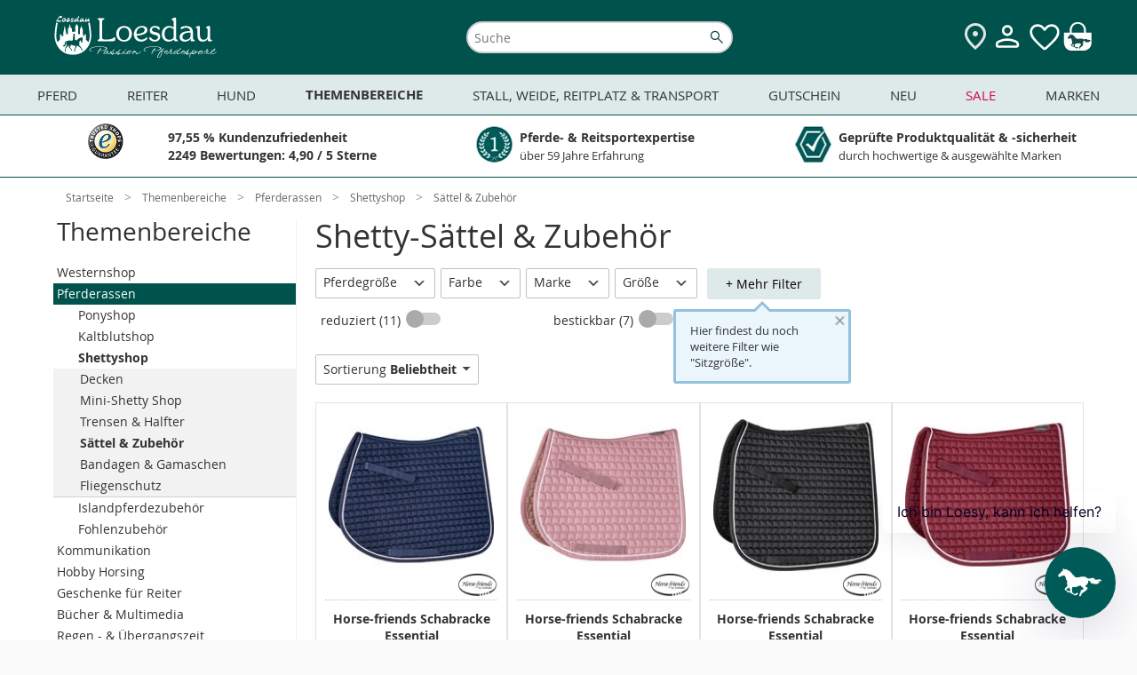

--- FILE ---
content_type: image/svg+xml
request_url: https://cdn.loesdau.de/out/loesdau/img/icons/arrow.svg
body_size: 707
content:
<svg xmlns="http://www.w3.org/2000/svg" xmlns:xlink="http://www.w3.org/1999/xlink" width="27" height="16" fill="none"><path fill="url(#a)" d="M26.28.5h15v26h-15z" transform="rotate(90 26.28 .5)"/><defs><pattern id="a" width="1" height="1" patternContentUnits="objectBoundingBox"><use xlink:href="#b" transform="scale(.03333 .01923)"/></pattern><image xlink:href="[data-uri]" id="b" width="30" height="52" preserveAspectRatio="none"/></defs></svg>

--- FILE ---
content_type: text/javascript;charset=UTF-8
request_url: https://l-static.de/tools/country/?jsoncallback=jQuery36005400894970602763_1768904050238&d=1768904051535&_=1768904050239
body_size: -8
content:
jQuery36005400894970602763_1768904050238("USA")